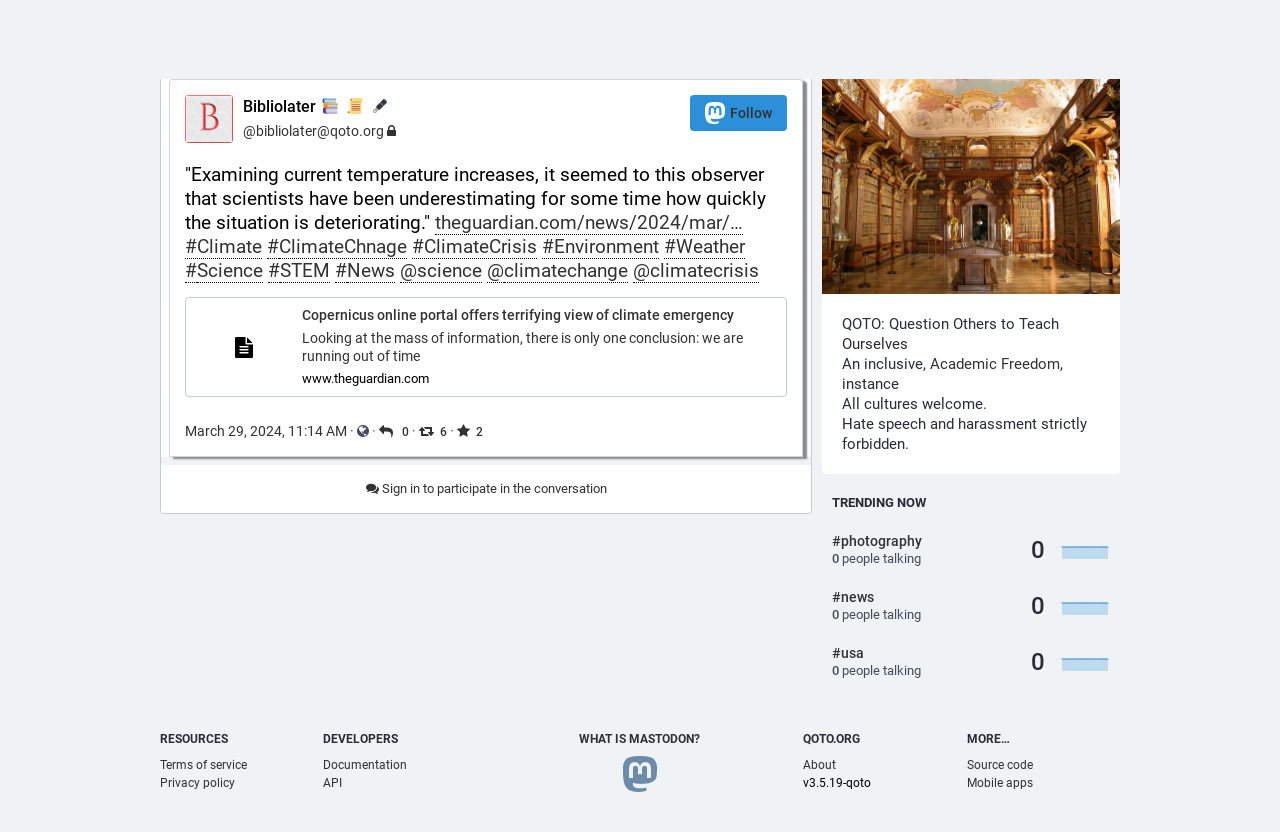

--- FILE ---
content_type: text/html; charset=utf-8
request_url: https://qoto.org/users/bibliolater/statuses/112178682118393785
body_size: 9963
content:
<!DOCTYPE html>
<html lang='en'>
<head>
<meta charset='utf-8'>
<meta content='width=device-width, initial-scale=1' name='viewport'>
<link href='https://media.social.qoto.org' rel='dns-prefetch'>
<link href='/favicon.ico' rel='icon' type='image/x-icon'>
<link href='/apple-touch-icon.png' rel='apple-touch-icon' sizes='180x180'>
<link color='#2B90D9' href='/mask-icon.svg' rel='mask-icon'>
<link href='/manifest.json' rel='manifest'>
<meta content='/browserconfig.xml' name='msapplication-config'>
<meta content='#282c37' name='theme-color'>
<meta content='yes' name='apple-mobile-web-app-capable'>
<title>Bibliolater   📚 📜  🖋: &quot;&quot;Examining current temperature increases, it seem…&quot; - Qoto Mastodon</title>
<link rel="stylesheet" media="all" crossorigin="anonymous" href="/packs/css/common-50d0784d.css" integrity="sha256-70kzrLs0r8Wf94sL3rkfC4dDhP8Te/HlBCybP3f23j8=" />
<link rel="stylesheet" media="all" crossorigin="anonymous" href="/packs/css/default-d0c1db2b.chunk.css" integrity="sha256-EntWuCerU+yivf9rHTQH35p8UgybZp0gZ4bPAQmVYp0=" />
<script src="/packs/js/common-a15e7259fece47e0f619.js" crossorigin="anonymous" integrity="sha256-G7bOnQ6pxiE5KYCHK73b7wF8b3hqYK6HVnGIczovWYw="></script>
<script src="/packs/js/locale_en-c36d861523452285f9fe.chunk.js" crossorigin="anonymous" integrity="sha256-ixMZrMVsskaCw1bINgterdvi1oRWzZHjmXHufqMpCHA="></script>
<meta name="csrf-param" content="authenticity_token" />
<meta name="csrf-token" content="No_He2KwXVT_0xMXmzgO7aL158Y5VkkUM_9rFECBpjQ44xazEJxHVE89TMLPYymRvgFgLA1Jdtyp3KGtio4i2g" />
<meta content='MA/MaVFZrLGbhDAKhmTW8A==' name='style-nonce'>
<link rel="stylesheet" media="all" href="/inert.css" id="inert-style" />
<link rel="stylesheet" media="all" href="https://qoto.org/custom.css" />
<meta content='noindex, noarchive' name='robots'>
<link href='https://qoto.org/api/oembed?format=json&amp;url=https%3A%2F%2Fqoto.org%2F%40bibliolater%2F112178682118393785' rel='alternate' type='application/json+oembed'>
<link href='https://qoto.org/users/bibliolater/statuses/112178682118393785' rel='alternate' type='application/activity+json'>
<meta content="Qoto Mastodon" property="og:site_name" />
<meta content="article" property="og:type" />
<meta content="Bibliolater   📚 📜  🖋 (@bibliolater@qoto.org)" property="og:title" />
<meta content="https://qoto.org/@bibliolater/112178682118393785" property="og:url" />
<meta content="2024-03-29T11:14:07Z" property="og:published_time" />
<meta content='&quot;Examining current temperature increases, it seemed to this observer that scientists have been underestimating for some time how quickly the situation is deteriorating.&quot; https://www.theguardian.com/news/2024/mar/29/copernicus-online-portal-offers-terrifying-view-climate-emergency #Climate #ClimateChnage #ClimateCrisis #Environment #Weather #Science #STEM #News @science@a.gup.pe @climatechange@a.gup.pe @climatecrisis@a.gup.pe' name='description'>
<meta content="&quot;Examining current temperature increases, it seemed to this observer that scientists have been underestimating for some time how quickly the situation is deteriorating.&quot; https://www.theguardian.com/news/2024/mar/29/copernicus-online-portal-offers-terrifying-view-climate-emergency #Climate #ClimateChnage #ClimateCrisis #Environment #Weather #Science #STEM #News @science@a.gup.pe @climatechange@a.gup.pe @climatecrisis@a.gup.pe" property="og:description" />

<meta content="https://media.social.qoto.org/accounts/avatars/000/890/880/original/36e743a9cab7a84b.png" property="og:image" />
<meta content="400" property="og:image:width" />
<meta content="400" property="og:image:height" />
<meta content="summary" property="twitter:card" />

<script id="initial-state" type="application/json">{"meta":{"streaming_api_base_url":"wss://qoto.org","access_token":null,"locale":"en","domain":"qoto.org","title":"Qoto Mastodon","admin":null,"search_enabled":false,"repository":"qoto/qoto","source_url":"https://git.qoto.org/qoto/qoto","version":"3.5.19-qoto","invites_enabled":true,"limited_federation_mode":false,"mascot":"https://media.social.qoto.org/site_uploads/files/000/000/003/original/lab-transparent.png","profile_directory":true,"trends":true,"auto_play_gif":false,"display_media":"default","reduce_motion":false,"use_blurhash":true,"crop_images":true},"compose":{"text":""},"accounts":{},"media_attachments":{"accept_content_types":[".jpg",".jpeg",".png",".gif",".webp",".heif",".heic",".webm",".mp4",".m4v",".mov",".ogg",".oga",".mp3",".wav",".flac",".opus",".aac",".m4a",".3gp",".wma","image/jpeg","image/png","image/gif","image/webp","image/heif","image/heic","video/webm","video/mp4","video/quicktime","video/ogg","audio/wave","audio/wav","audio/x-wav","audio/x-pn-wave","audio/ogg","audio/vorbis","audio/mpeg","audio/mp3","audio/webm","audio/flac","audio/aac","audio/m4a","audio/x-m4a","audio/mp4","audio/3gpp","video/x-ms-asf"]},"settings":{"known_fediverse":false},"max_toot_chars":65535,"languages":[["aa","Afar","Afaraf"],["ab","Abkhaz","аҧсуа бызшәа"],["ae","Avestan","avesta"],["af","Afrikaans","Afrikaans"],["ak","Akan","Akan"],["am","Amharic","አማርኛ"],["an","Aragonese","aragonés"],["ar","Arabic","اللغة العربية"],["as","Assamese","অসমীয়া"],["av","Avaric","авар мацӀ"],["ay","Aymara","aymar aru"],["az","Azerbaijani","azərbaycan dili"],["ba","Bashkir","башҡорт теле"],["be","Belarusian","беларуская мова"],["bg","Bulgarian","български език"],["bh","Bihari","भोजपुरी"],["bi","Bislama","Bislama"],["bm","Bambara","bamanankan"],["bn","Bengali","বাংলা"],["bo","Tibetan","བོད་ཡིག"],["br","Breton","brezhoneg"],["bs","Bosnian","bosanski jezik"],["ca","Catalan","Català"],["ce","Chechen","нохчийн мотт"],["ch","Chamorro","Chamoru"],["co","Corsican","corsu"],["cr","Cree","ᓀᐦᐃᔭᐍᐏᐣ"],["cs","Czech","čeština"],["cu","Old Church Slavonic","ѩзыкъ словѣньскъ"],["cv","Chuvash","чӑваш чӗлхи"],["cy","Welsh","Cymraeg"],["da","Danish","dansk"],["de","German","Deutsch"],["dv","Divehi","Dhivehi"],["dz","Dzongkha","རྫོང་ཁ"],["ee","Ewe","Eʋegbe"],["el","Greek","Ελληνικά"],["en","English","English"],["eo","Esperanto","Esperanto"],["es","Spanish","Español"],["et","Estonian","eesti"],["eu","Basque","euskara"],["fa","Persian","فارسی"],["ff","Fula","Fulfulde"],["fi","Finnish","suomi"],["fj","Fijian","Vakaviti"],["fo","Faroese","føroyskt"],["fr","French","Français"],["fy","Western Frisian","Frysk"],["ga","Irish","Gaeilge"],["gd","Scottish Gaelic","Gàidhlig"],["gl","Galician","galego"],["gu","Gujarati","ગુજરાતી"],["gv","Manx","Gaelg"],["ha","Hausa","هَوُسَ"],["he","Hebrew","עברית"],["hi","Hindi","हिन्दी"],["ho","Hiri Motu","Hiri Motu"],["hr","Croatian","Hrvatski"],["ht","Haitian","Kreyòl ayisyen"],["hu","Hungarian","magyar"],["hy","Armenian","Հայերեն"],["hz","Herero","Otjiherero"],["ia","Interlingua","Interlingua"],["id","Indonesian","Bahasa Indonesia"],["ie","Interlingue","Interlingue"],["ig","Igbo","Asụsụ Igbo"],["ii","Nuosu","ꆈꌠ꒿ Nuosuhxop"],["ik","Inupiaq","Iñupiaq"],["io","Ido","Ido"],["is","Icelandic","Íslenska"],["it","Italian","Italiano"],["iu","Inuktitut","ᐃᓄᒃᑎᑐᑦ"],["ja","Japanese","日本語"],["jv","Javanese","basa Jawa"],["ka","Georgian","ქართული"],["kg","Kongo","Kikongo"],["ki","Kikuyu","Gĩkũyũ"],["kj","Kwanyama","Kuanyama"],["kk","Kazakh","қазақ тілі"],["kl","Kalaallisut","kalaallisut"],["km","Khmer","ខេមរភាសា"],["kn","Kannada","ಕನ್ನಡ"],["ko","Korean","한국어"],["kr","Kanuri","Kanuri"],["ks","Kashmiri","कश्मीरी"],["ku","Kurmanji (Kurdish)","Kurmancî"],["kv","Komi","коми кыв"],["kw","Cornish","Kernewek"],["ky","Kyrgyz","Кыргызча"],["la","Latin","latine"],["lb","Luxembourgish","Lëtzebuergesch"],["lg","Ganda","Luganda"],["li","Limburgish","Limburgs"],["ln","Lingala","Lingála"],["lo","Lao","ພາສາ"],["lt","Lithuanian","lietuvių kalba"],["lu","Luba-Katanga","Tshiluba"],["lv","Latvian","latviešu valoda"],["mg","Malagasy","fiteny malagasy"],["mh","Marshallese","Kajin M̧ajeļ"],["mi","Māori","te reo Māori"],["mk","Macedonian","македонски јазик"],["ml","Malayalam","മലയാളം"],["mn","Mongolian","Монгол хэл"],["mr","Marathi","मराठी"],["ms","Malay","Bahasa Melayu"],["mt","Maltese","Malti"],["my","Burmese","ဗမာစာ"],["na","Nauru","Ekakairũ Naoero"],["nb","Norwegian Bokmål","Norsk bokmål"],["nd","Northern Ndebele","isiNdebele"],["ne","Nepali","नेपाली"],["ng","Ndonga","Owambo"],["nl","Dutch","Nederlands"],["nn","Norwegian Nynorsk","Norsk Nynorsk"],["no","Norwegian","Norsk"],["nr","Southern Ndebele","isiNdebele"],["nv","Navajo","Diné bizaad"],["ny","Chichewa","chiCheŵa"],["oc","Occitan","occitan"],["oj","Ojibwe","ᐊᓂᔑᓈᐯᒧᐎᓐ"],["om","Oromo","Afaan Oromoo"],["or","Oriya","ଓଡ଼ିଆ"],["os","Ossetian","ирон æвзаг"],["pa","Panjabi","ਪੰਜਾਬੀ"],["pi","Pāli","पाऴि"],["pl","Polish","Polski"],["ps","Pashto","پښتو"],["pt","Portuguese","Português"],["qu","Quechua","Runa Simi"],["rm","Romansh","rumantsch grischun"],["rn","Kirundi","Ikirundi"],["ro","Romanian","Română"],["ru","Russian","Русский"],["rw","Kinyarwanda","Ikinyarwanda"],["sa","Sanskrit","संस्कृतम्"],["sc","Sardinian","sardu"],["sd","Sindhi","सिन्धी"],["se","Northern Sami","Davvisámegiella"],["sg","Sango","yângâ tî sängö"],["si","Sinhala","සිංහල"],["sk","Slovak","slovenčina"],["sl","Slovenian","slovenščina"],["sn","Shona","chiShona"],["so","Somali","Soomaaliga"],["sq","Albanian","Shqip"],["sr","Serbian","српски језик"],["ss","Swati","SiSwati"],["st","Southern Sotho","Sesotho"],["su","Sundanese","Basa Sunda"],["sv","Swedish","Svenska"],["sw","Swahili","Kiswahili"],["ta","Tamil","தமிழ்"],["te","Telugu","తెలుగు"],["tg","Tajik","тоҷикӣ"],["th","Thai","ไทย"],["ti","Tigrinya","ትግርኛ"],["tk","Turkmen","Türkmen"],["tl","Tagalog","Wikang Tagalog"],["tn","Tswana","Setswana"],["to","Tonga","faka Tonga"],["tr","Turkish","Türkçe"],["ts","Tsonga","Xitsonga"],["tt","Tatar","татар теле"],["tw","Twi","Twi"],["ty","Tahitian","Reo Tahiti"],["ug","Uyghur","ئۇيغۇرچە‎"],["uk","Ukrainian","Українська"],["ur","Urdu","اردو"],["uz","Uzbek","Ўзбек"],["ve","Venda","Tshivenḓa"],["vi","Vietnamese","Tiếng Việt"],["vo","Volapük","Volapük"],["wa","Walloon","walon"],["wo","Wolof","Wollof"],["xh","Xhosa","isiXhosa"],["yi","Yiddish","ייִדיש"],["yo","Yoruba","Yorùbá"],["za","Zhuang","Saɯ cueŋƅ"],["zh","Chinese","中文"],["zu","Zulu","isiZulu"],["ast","Asturian","Asturianu"],["ckb","Sorani (Kurdish)","سۆرانی"],["kab","Kabyle","Taqbaylit"],["kmr","Kurmanji (Kurdish)","Kurmancî"],["zgh","Standard Moroccan Tamazight","ⵜⴰⵎⴰⵣⵉⵖⵜ"]],"push_subscription":null}</script>
<script src="/packs/js/public-37e61d75505fc4c95581.chunk.js" crossorigin="anonymous" integrity="sha256-O7gcYfUarBqgF79JqKPmJXZINM2oKWdEKS9dq5dWUrw="></script>

</head>
<body class='with-modals theme-default no-reduce-motion'>
<div class='public-layout'>
<div class='container'>
<nav class='header'>
<div class='nav-left'>
<a class="brand" href="https://qoto.org/"><svg viewBox="0 0 713.35878 175.8678"><use xlink:href="#mastodon-svg-logo-full" /></svg>
</a><a class="nav-link optional" href="/explore">Profile directory</a>
<a class="nav-link optional" href="/about/more">About</a>
<a class="nav-link optional" href="https://joinmastodon.org/apps">Mobile apps</a>
</div>
<div class='nav-center'></div>
<div class='nav-right'>
<a class="webapp-btn nav-link nav-button" href="/auth/sign_in">Log in</a>
<a class="webapp-btn nav-link nav-button" href="/auth/sign_up">Sign up</a>
</div>
</nav>
</div>
<div class='container'><div class='grid'>
<div class='column-0'>
<div class='activity-stream h-entry'>
<div class='entry entry-center'>
<div class='detailed-status detailed-status--flex detailed-status-public'>
<div class='p-author h-card'>
<a class="detailed-status__display-name u-url" rel="noopener" href="https://qoto.org/@bibliolater"><div class='detailed-status__display-avatar'>
<img alt="" class="account__avatar u-photo" src="https://media.social.qoto.org/accounts/avatars/000/890/880/original/36e743a9cab7a84b.png" />
</div>
<span class='display-name'>
<bdi>
<strong class='display-name__html p-name emojify'>Bibliolater   📚 📜  🖋</strong>
</bdi>
<span class='display-name__account'>
@bibliolater@qoto.org
<i class="fa fa-lock"></i>
</span>
</span>
</a></div>
<a class="button logo-button modal-button" target="_new" href="/users/bibliolater/remote_follow"><svg viewBox="0 0 216.4144 232.00976"><use xlink:href="#mastodon-svg-logo" /></svg>Follow</a>
<div class='status__content emojify rich-text rich-blocks'><div class='e-content'>
<p>&quot;Examining current temperature increases, it seemed to this observer that scientists have been underestimating for some time how quickly the situation is deteriorating.&quot; <a href="https://www.theguardian.com/news/2024/mar/29/copernicus-online-portal-offers-terrifying-view-climate-emergency" target="_blank" rel="nofollow noopener noreferrer"><span class="invisible">https://www.</span><span class="ellipsis">theguardian.com/news/2024/mar/</span><span class="invisible">29/copernicus-online-portal-offers-terrifying-view-climate-emergency</span></a> <a href="https://qoto.org/tags/Climate" class="mention hashtag" rel="tag">#<span>Climate</span></a> <a href="https://qoto.org/tags/ClimateChnage" class="mention hashtag" rel="tag">#<span>ClimateChnage</span></a> <a href="https://qoto.org/tags/ClimateCrisis" class="mention hashtag" rel="tag">#<span>ClimateCrisis</span></a> <a href="https://qoto.org/tags/Environment" class="mention hashtag" rel="tag">#<span>Environment</span></a> <a href="https://qoto.org/tags/Weather" class="mention hashtag" rel="tag">#<span>Weather</span></a> <a href="https://qoto.org/tags/Science" class="mention hashtag" rel="tag">#<span>Science</span></a> <a href="https://qoto.org/tags/STEM" class="mention hashtag" rel="tag">#<span>STEM</span></a> <a href="https://qoto.org/tags/News" class="mention hashtag" rel="tag">#<span>News</span></a> <span class="h-card"><a href="https://a.gup.pe/u/science" class="u-url mention">@<span>science</span></a></span> <span class="h-card"><a href="https://a.gup.pe/u/climatechange" class="u-url mention">@<span>climatechange</span></a></span> <span class="h-card"><a href="https://a.gup.pe/u/climatecrisis" class="u-url mention">@<span>climatecrisis</span></a></span></p>
</div></div>
<div data-component="Card" data-props="{&quot;sensitive&quot;:false,&quot;maxDescription&quot;:65535,&quot;card&quot;:{&quot;url&quot;:&quot;https://www.theguardian.com/news/2024/mar/29/copernicus-online-portal-offers-terrifying-view-climate-emergency&quot;,&quot;title&quot;:&quot;Copernicus online portal offers terrifying view of climate emergency&quot;,&quot;description&quot;:&quot;Looking at the mass of information, there is only one conclusion: we are running out of time&quot;,&quot;type&quot;:&quot;link&quot;,&quot;author_name&quot;:&quot;&quot;,&quot;author_url&quot;:&quot;&quot;,&quot;provider_name&quot;:&quot;&quot;,&quot;provider_url&quot;:&quot;&quot;,&quot;html&quot;:&quot;&quot;,&quot;width&quot;:0,&quot;height&quot;:0,&quot;image&quot;:null,&quot;embed_url&quot;:&quot;&quot;,&quot;blurhash&quot;:null}}"></div>
<div class='detailed-status__meta'>
<data class='dt-published' value='2024-03-29T11:14:07+00:00'></data>
<a class="detailed-status__datetime u-url u-uid" rel="noopener noreferrer" href="https://qoto.org/@bibliolater/112178682118393785"><time class='formatted' datetime='2024-03-29T11:14:07Z' title='Mar 29, 2024, 11:14'>Mar 29, 2024, 11:14</time>
</a>·
<span class='detailed-status__visibility-icon'>
<i title="Public" class="fa fa-globe"></i>
</span>
·
<a class="modal-button detailed-status__link" href="/interact/112178682118393785?type=reply"><i class="fa fa-reply"></i>
<span class='detailed-status__reblogs'>0</span> 
</a>·
<a class="modal-button detailed-status__link" href="/interact/112178682118393785?type=reblog"><i class="fa fa-retweet"></i><span class='detailed-status__reblogs'>6</span> 
</a>·
<a class="modal-button detailed-status__link" href="/interact/112178682118393785?type=favourite"><i class="fa fa-star"></i><span class='detailed-status__favorites'>2</span> 
</a></div>
</div>

</div>
<div class='entry entry-center'>
<a class="load-more load-gap" href="/auth/sign_in"><i class="fa fa-comments"></i>
Sign in to participate in the conversation
</a></div>

</div>
</div>
<div class='column-1'>
<div class='hero-widget'>
<div class='hero-widget__img'>
<img alt="Qoto Mastodon" src="https://media.social.qoto.org/site_uploads/files/000/000/002/original/1200px-Melk_-_Abbey_-_Library.jpg" />
</div>
<div class='hero-widget__text'>
<p>QOTO: Question Others to Teach Ourselves<br/>
An inclusive, <a href="https://en.wikipedia.org/wiki/Academic_freedom">Academic Freedom</a>, instance<br/>
All cultures welcome.<br/>
Hate speech and harassment strictly forbidden.<br/></p>
</div>
</div>
<div class='endorsements-widget trends-widget'>
<h4 class='emojify'>Trending now</h4>
<div data-component="Hashtag" data-props="{&quot;hashtag&quot;:{&quot;name&quot;:&quot;photography&quot;,&quot;url&quot;:&quot;https://qoto.org/tags/photography&quot;,&quot;history&quot;:[{&quot;day&quot;:&quot;1769212800&quot;,&quot;accounts&quot;:&quot;0&quot;,&quot;uses&quot;:&quot;0&quot;},{&quot;day&quot;:&quot;1769126400&quot;,&quot;accounts&quot;:&quot;0&quot;,&quot;uses&quot;:&quot;0&quot;},{&quot;day&quot;:&quot;1769040000&quot;,&quot;accounts&quot;:&quot;0&quot;,&quot;uses&quot;:&quot;0&quot;},{&quot;day&quot;:&quot;1768953600&quot;,&quot;accounts&quot;:&quot;0&quot;,&quot;uses&quot;:&quot;0&quot;},{&quot;day&quot;:&quot;1768867200&quot;,&quot;accounts&quot;:&quot;0&quot;,&quot;uses&quot;:&quot;0&quot;},{&quot;day&quot;:&quot;1768780800&quot;,&quot;accounts&quot;:&quot;0&quot;,&quot;uses&quot;:&quot;0&quot;},{&quot;day&quot;:&quot;1768694400&quot;,&quot;accounts&quot;:&quot;0&quot;,&quot;uses&quot;:&quot;0&quot;}]}}"></div>
<div data-component="Hashtag" data-props="{&quot;hashtag&quot;:{&quot;name&quot;:&quot;news&quot;,&quot;url&quot;:&quot;https://qoto.org/tags/news&quot;,&quot;history&quot;:[{&quot;day&quot;:&quot;1769212800&quot;,&quot;accounts&quot;:&quot;0&quot;,&quot;uses&quot;:&quot;0&quot;},{&quot;day&quot;:&quot;1769126400&quot;,&quot;accounts&quot;:&quot;0&quot;,&quot;uses&quot;:&quot;0&quot;},{&quot;day&quot;:&quot;1769040000&quot;,&quot;accounts&quot;:&quot;0&quot;,&quot;uses&quot;:&quot;0&quot;},{&quot;day&quot;:&quot;1768953600&quot;,&quot;accounts&quot;:&quot;0&quot;,&quot;uses&quot;:&quot;0&quot;},{&quot;day&quot;:&quot;1768867200&quot;,&quot;accounts&quot;:&quot;0&quot;,&quot;uses&quot;:&quot;0&quot;},{&quot;day&quot;:&quot;1768780800&quot;,&quot;accounts&quot;:&quot;0&quot;,&quot;uses&quot;:&quot;0&quot;},{&quot;day&quot;:&quot;1768694400&quot;,&quot;accounts&quot;:&quot;0&quot;,&quot;uses&quot;:&quot;0&quot;}]}}"></div>
<div data-component="Hashtag" data-props="{&quot;hashtag&quot;:{&quot;name&quot;:&quot;usa&quot;,&quot;url&quot;:&quot;https://qoto.org/tags/usa&quot;,&quot;history&quot;:[{&quot;day&quot;:&quot;1769212800&quot;,&quot;accounts&quot;:&quot;0&quot;,&quot;uses&quot;:&quot;0&quot;},{&quot;day&quot;:&quot;1769126400&quot;,&quot;accounts&quot;:&quot;0&quot;,&quot;uses&quot;:&quot;0&quot;},{&quot;day&quot;:&quot;1769040000&quot;,&quot;accounts&quot;:&quot;0&quot;,&quot;uses&quot;:&quot;0&quot;},{&quot;day&quot;:&quot;1768953600&quot;,&quot;accounts&quot;:&quot;0&quot;,&quot;uses&quot;:&quot;0&quot;},{&quot;day&quot;:&quot;1768867200&quot;,&quot;accounts&quot;:&quot;0&quot;,&quot;uses&quot;:&quot;0&quot;},{&quot;day&quot;:&quot;1768780800&quot;,&quot;accounts&quot;:&quot;0&quot;,&quot;uses&quot;:&quot;0&quot;},{&quot;day&quot;:&quot;1768694400&quot;,&quot;accounts&quot;:&quot;0&quot;,&quot;uses&quot;:&quot;0&quot;}]}}"></div>
</div>

</div>
</div>
</div>
<div class='container'>
<div class='footer'>
<div class='grid'>
<div class='column-0'>
<h4>Resources</h4>
<ul>
<li><a href="/terms">Terms of service</a></li>
<li><a href="/terms">Privacy policy</a></li>
</ul>
</div>
<div class='column-1'>
<h4>Developers</h4>
<ul>
<li><a href="https://docs.joinmastodon.org/">Documentation</a></li>
<li><a href="https://docs.joinmastodon.org/client/intro/">API</a></li>
</ul>
</div>
<div class='column-2'>
<h4><a href="https://joinmastodon.org/">What is Mastodon?</a></h4>
<a class="brand" href="https://qoto.org/"><svg viewBox="0 0 216.4144 232.00976"><use xlink:href="#mastodon-svg-logo" /></svg></a>
</div>
<div class='column-3'>
<h4>qoto.org</h4>
<ul>
<li><a href="/about/more">About</a></li>
<li>v3.5.19-qoto</li>
</ul>
</div>
<div class='column-4'>
<h4>More…</h4>
<ul>
<li><a href="https://git.qoto.org/qoto/qoto">Source code</a></li>
<li><a href="https://joinmastodon.org/apps">Mobile apps</a></li>
</ul>
</div>
</div>
<div class='legal-xs'>
<a href="https://git.qoto.org/qoto/qoto">v3.5.19-qoto</a>
·
<a href="/terms">Privacy policy</a>
</div>
</div>
</div>
</div>

<div class='logo-resources'>
<svg xmlns="http://www.w3.org/2000/svg"><symbol id="mastodon-svg-logo" viewBox="0 0 216.4144 232.00976"><path d="M107.86523 0C78.203984.2425 49.672422 3.4535937 33.044922 11.089844c0 0-32.97656262 14.752031-32.97656262 65.082031 0 11.525-.224375 25.306175.140625 39.919925 1.19750002 49.22 9.02375002 97.72843 54.53124962 109.77343 20.9825 5.55375 38.99711 6.71547 53.505856 5.91797 26.31125-1.45875 41.08203-9.38867 41.08203-9.38867l-.86914-19.08984s-18.80171 5.92758-39.91796 5.20508c-20.921254-.7175-43.006879-2.25516-46.390629-27.94141-.3125-2.25625-.46875-4.66938-.46875-7.20313 0 0 20.536953 5.0204 46.564449 6.21289 15.915.73001 30.8393-.93343 45.99805-2.74218 29.07-3.47125 54.38125-21.3818 57.5625-37.74805 5.0125-25.78125 4.59961-62.916015 4.59961-62.916015 0-50.33-32.97461-65.082031-32.97461-65.082031C166.80539 3.4535938 138.255.2425 108.59375 0h-.72852zM74.296875 39.326172c12.355 0 21.710234 4.749297 27.896485 14.248047l6.01367 10.080078 6.01563-10.080078c6.185-9.49875 15.54023-14.248047 27.89648-14.248047 10.6775 0 19.28156 3.753672 25.85156 11.076172 6.36875 7.3225 9.53907 17.218828 9.53907 29.673828v60.941408h-24.14454V81.869141c0-12.46875-5.24453-18.798829-15.73828-18.798829-11.6025 0-17.41797 7.508516-17.41797 22.353516v32.375002H96.207031V85.423828c0-14.845-5.815468-22.353515-17.417969-22.353516-10.49375 0-15.740234 6.330079-15.740234 18.798829v59.148439H38.904297V80.076172c0-12.455 3.171016-22.351328 9.541015-29.673828 6.568751-7.3225 15.172813-11.076172 25.851563-11.076172z" /></symbol></svg>

<svg xmlns="http://www.w3.org/2000/svg"><symbol id="mastodon-svg-logo-full" viewBox="0 0 713.35878 175.8678"><path d="M160.55476 105.43125c-2.4125 12.40625-21.5975 25.9825-43.63375 28.61375-11.49125 1.3725-22.80375 2.63125-34.8675 2.07875-19.73-.90375-35.2975-4.71-35.2975-4.71 0 1.92125.11875 3.75.355 5.46 2.565 19.47 19.3075 20.6375 35.16625 21.18125 16.00625.5475 30.2575-3.9475 30.2575-3.9475l.65875 14.4725s-11.19625 6.01125-31.14 7.11625c-10.99875.605-24.65375-.27625-40.56-4.485C6.99851 162.08 1.06601 125.31.15851 88-.11899 76.9225.05226 66.47625.05226 57.74125c0-38.1525 24.99625-49.335 24.99625-49.335C37.65226 2.6175 59.27976.18375 81.76351 0h.5525c22.48375.18375 44.125 2.6175 56.72875 8.40625 0 0 24.99625 11.1825 24.99625 49.335 0 0 .3125 28.1475-3.48625 47.69" fill="#3088d4"/><path d="M34.65751 48.494c0-5.55375 4.5025-10.055 10.055-10.055 5.55375 0 10.055 4.50125 10.055 10.055 0 5.5525-4.50125 10.055-10.055 10.055-5.5525 0-10.055-4.5025-10.055-10.055M178.86476 60.69975v46.195h-18.30125v-44.8375c0-9.4525-3.9775-14.24875-11.9325-14.24875-8.79375 0-13.2025 5.69125-13.2025 16.94375V89.2935h-18.19375V64.75225c0-11.2525-4.40875-16.94375-13.2025-16.94375-7.955 0-11.9325 4.79625-11.9325 14.24875v44.8375H73.79851v-46.195c0-9.44125 2.40375-16.94375 7.2325-22.495 4.98-5.55 11.50125-8.395 19.595-8.395 9.36625 0 16.45875 3.59875 21.14625 10.79875l4.56 7.6425 4.55875-7.6425c4.68875-7.2 11.78-10.79875 21.1475-10.79875 8.09375 0 14.61375 2.845 19.59375 8.395 4.82875 5.55125 7.2325 13.05375 7.2325 22.495M241.91276 83.663625c3.77625-3.99 5.595-9.015 5.595-15.075 0-6.06-1.81875-11.085-5.595-14.9275-3.63625-3.99125-8.25375-5.91125-13.84875-5.91125-5.59625 0-10.2125 1.92-13.84875 5.91125-3.6375 3.8425-5.45625 8.8675-5.45625 14.9275 0 6.06 1.81875 11.085 5.45625 15.075 3.63625 3.8425 8.2525 5.76375 13.84875 5.76375 5.595 0 10.2125-1.92125 13.84875-5.76375m5.595-52.025h18.04625v73.9h-18.04625v-8.72125c-5.455 7.2425-13.01 10.79-22.80125 10.79-9.3725 0-17.34625-3.695-24.06125-11.23375-6.57375-7.5375-9.93125-16.84875-9.93125-27.785 0-10.78875 3.3575-20.10125 9.93125-27.63875 6.715-7.5375 14.68875-11.38 24.06125-11.38 9.79125 0 17.34625 3.5475 22.80125 10.78875v-8.72zM326.26951 67.258625c5.315 3.99 7.97375 9.60625 7.83375 16.7 0 7.53875-2.65875 13.45-8.11375 17.58875-5.45625 3.99125-12.03 6.06-20.00375 6.06-14.40875 0-24.20125-5.9125-29.3775-17.58875l15.66875-9.31c2.0975 6.35375 6.71375 9.60625 13.70875 9.60625 6.43375 0 9.6525-2.07 9.6525-6.35625 0-3.10375-4.1975-5.91125-12.73-8.1275-3.21875-.8875-5.87625-1.77375-7.97375-2.51375-2.9375-1.18125-5.455-2.5125-7.55375-4.1375-5.17625-3.99-7.83375-9.3125-7.83375-16.11 0-7.2425 2.5175-13.00625 7.55375-17.145 5.17625-4.28625 11.47-6.355 19.025-6.355 12.03 0 20.84375 5.1725 26.5775 15.66625l-15.38625 8.8675c-2.23875-5.02375-6.015-7.53625-11.19125-7.53625-5.45625 0-8.11375 2.06875-8.11375 6.05875 0 3.10375 4.19625 5.91125 12.73 8.12875 6.575 1.4775 11.75 3.695 15.5275 6.50375M383.626635 49.966125h-15.8075v30.7425c0 3.695 1.4 5.91125 4.0575 6.945 1.95875.74 5.875.8875 11.75.59125v17.29375c-12.16875 1.4775-20.9825.295-26.15875-3.69625-5.175-3.8425-7.69375-10.93625-7.69375-21.13375v-30.7425h-12.17v-18.3275h12.17v-14.9275l18.045-5.76375v20.69125h15.8075v18.3275zM441.124885 83.2205c3.6375-3.84375 5.455-8.72125 5.455-14.6325 0-5.91125-1.8175-10.78875-5.455-14.63125-3.6375-3.84375-8.11375-5.76375-13.57-5.76375-5.455 0-9.93125 1.92-13.56875 5.76375-3.4975 3.99-5.31625 8.8675-5.31625 14.63125 0 5.765 1.81875 10.6425 5.31625 14.6325 3.6375 3.8425 8.11375 5.76375 13.56875 5.76375 5.45625 0 9.9325-1.92125 13.57-5.76375m-39.86875 13.15375c-7.13375-7.5375-10.63125-16.70125-10.63125-27.78625 0-10.9375 3.4975-20.1 10.63125-27.6375 7.13375-7.5375 15.9475-11.38 26.29875-11.38 10.3525 0 19.165 3.8425 26.3 11.38 7.135 7.5375 10.77125 16.84875 10.77125 27.6375 0 10.9375-3.63625 20.24875-10.77125 27.78625-7.135 7.53875-15.8075 11.2325-26.3 11.2325-10.49125 0-19.165-3.69375-26.29875-11.2325M524.92126 83.663625c3.6375-3.99 5.455-9.015 5.455-15.075 0-6.06-1.8175-11.085-5.455-14.9275-3.63625-3.99125-8.25375-5.91125-13.84875-5.91125-5.59625 0-10.2125 1.92-13.98875 5.91125-3.63625 3.8425-5.45625 8.8675-5.45625 14.9275 0 6.06 1.82 11.085 5.45625 15.075 3.77625 3.8425 8.5325 5.76375 13.98875 5.76375 5.595 0 10.2125-1.92125 13.84875-5.76375m5.455-81.585h18.04625v103.46h-18.04625v-8.72125c-5.315 7.2425-12.87 10.79-22.66125 10.79-9.3725 0-17.485-3.695-24.2-11.23375-6.575-7.5375-9.9325-16.84875-9.9325-27.785 0-10.78875 3.3575-20.10125 9.9325-27.63875 6.715-7.5375 14.8275-11.38 24.2-11.38 9.79125 0 17.34625 3.5475 22.66125 10.78875v-38.28zM611.79626 83.2205c3.63625-3.84375 5.455-8.72125 5.455-14.6325 0-5.91125-1.81875-10.78875-5.455-14.63125-3.6375-3.84375-8.11375-5.76375-13.57-5.76375-5.455 0-9.9325 1.92-13.56875 5.76375-3.49875 3.99-5.31625 8.8675-5.31625 14.63125 0 5.765 1.8175 10.6425 5.31625 14.6325 3.63625 3.8425 8.11375 5.76375 13.56875 5.76375 5.45625 0 9.9325-1.92125 13.57-5.76375m-39.86875 13.15375c-7.135-7.5375-10.63125-16.70125-10.63125-27.78625 0-10.9375 3.49625-20.1 10.63125-27.6375 7.135-7.5375 15.9475-11.38 26.29875-11.38 10.3525 0 19.165 3.8425 26.3 11.38 7.135 7.5375 10.77125 16.84875 10.77125 27.6375 0 10.9375-3.63625 20.24875-10.77125 27.78625-7.135 7.53875-15.8075 11.2325-26.3 11.2325-10.49125 0-19.16375-3.69375-26.29875-11.2325M713.35876 60.163875v45.37375h-18.04625v-43.00875c0-4.8775-1.25875-8.5725-3.77625-11.38-2.37875-2.5125-5.73625-3.84375-10.0725-3.84375-10.2125 0-15.3875 6.06-15.3875 18.3275v39.905h-18.04625v-73.89875h18.04625v8.27625c4.33625-6.94625 11.19-10.345 20.84375-10.345 7.69375 0 13.98875 2.66 18.885 8.12875 5.035 5.46875 7.55375 12.85875 7.55375 22.465"/></symbol></svg>

</div>
</body>
</html>

